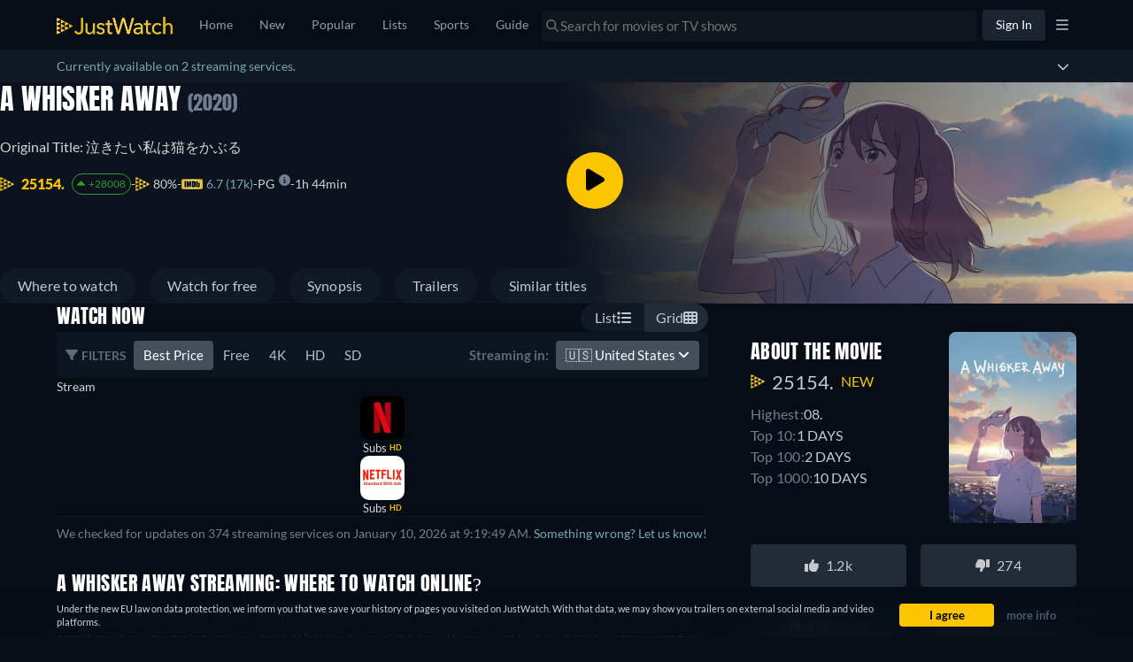

--- FILE ---
content_type: text/javascript
request_url: https://www.justwatch.com/appassets/js/core-380.min.js
body_size: 12728
content:
/*!
 * Web analytics for Snowplow v3.8.0 (http://bit.ly/sp-js)
 * Copyright 2022 Snowplow Analytics Ltd, 2010 Anthon Pang
 * Licensed under BSD-3-Clause
 */

"use strict";!function(){function e(e,n){var t,o={};for(t in e)Object.prototype.hasOwnProperty.call(e,t)&&0>n.indexOf(t)&&(o[t]=e[t]);if(null!=e&&"function"==typeof Object.getOwnPropertySymbols){var r=0;for(t=Object.getOwnPropertySymbols(e);r<t.length;r++)0>n.indexOf(t[r])&&Object.prototype.propertyIsEnumerable.call(e,t[r])&&(o[t[r]]=e[t[r]])}return o}function n(e,n,t){if(t||2===arguments.length)for(var o,r=0,i=n.length;r<i;r++)!o&&r in n||(o||(o=Array.prototype.slice.call(n,0,r)),o[r]=n[r]);return e.concat(o||Array.prototype.slice.call(n))}function t(){var e,n={},t=[],o=[],i=[],a=function(e,t){null!=t&&""!==t&&(n[e]=t)};return{add:a,addDict:function(e){for(var n in e)Object.prototype.hasOwnProperty.call(e,n)&&a(n,e[n])},addJson:function(e,n,i){i&&r(i)&&(e={keyIfEncoded:e,keyIfNotEncoded:n,json:i},o.push(e),t.push(e))},addContextEntity:function(e){i.push(e)},getPayload:function(){return n},getJson:function(){return t},withJsonProcessor:function(n){e=n},build:function(){return null==e||e(this,o,i),n}}}function o(e){return function(t,o,r){for(var i=function(n,o,r){if(n=JSON.stringify(n),e){if(r=t.add,n){var i=0,a=0,c=[];if(n){n=unescape(encodeURIComponent(n));do{var u=n.charCodeAt(i++),l=n.charCodeAt(i++),s=n.charCodeAt(i++),f=u<<16|l<<8|s;u=f>>18&63,l=f>>12&63,s=f>>6&63,f&=63,c[a++]=ie.charAt(u)+ie.charAt(l)+ie.charAt(s)+ie.charAt(f)}while(i<n.length);i=c.join(""),n=((n=n.length%3)?i.slice(0,n-3):i)+"===".slice(n||3)}n=n.replace(/=/g,"").replace(/\+/g,"-").replace(/\//g,"_")}r.call(t,o,n)}else t.add(r,n)},a=function(n,o){if(!n){var r=t.getPayload();if(e?r.cx:r.co){var i=(n=JSON).parse;if(e){if(r=r.cx){switch(4-r.length%4){case 2:r+="==";break;case 3:r+="="}r=function(e){var n,t=0,o=0,r="",i=[];if(!e)return e;e+="";do{var a=ie.indexOf(e.charAt(t++)),c=ie.indexOf(e.charAt(t++));r=ie.indexOf(e.charAt(t++));var u=ie.indexOf(e.charAt(t++)),l=a<<18|c<<12|r<<6|u;a=l>>16&255,c=l>>8&255,l&=255,i[o++]=64===r?String.fromCharCode(a):64===u?String.fromCharCode(a,c):String.fromCharCode(a,c,l)}while(t<e.length);return r=i.join(""),n=r.replace(/\0+$/,""),decodeURIComponent(n.split("").map((function(e){return"%"+("00"+e.charCodeAt(0).toString(16)).slice(-2)})).join(""))}(r=r.replace(/-/g,"+").replace(/_/g,"/"))}}else r=r.co;n=i.call(n,r)}else n=void 0}return n?n.data=n.data.concat(o.data):n=o,n},c=void 0,u=0;u<o.length;u++){var l=o[u];"cx"===l.keyIfEncoded?c=a(c,l.json):i(l.json,l.keyIfEncoded,l.keyIfNotEncoded)}o.length=0,r.length&&(c=a(c,o={schema:"iglu:com.snowplowanalytics.snowplow/contexts/jsonschema/1-0-0",data:n([],r,!0)}),r.length=0),c&&i(c,"cx","co")}}function r(e){if(!i(e))return!1;for(var n in e)if(Object.prototype.hasOwnProperty.call(e,n))return!0;return!1}function i(e){return null!=e&&(e.constructor==={}.constructor||e.constructor===[].constructor)}function a(){var e=[],n=[];return{getGlobalPrimitives:function(){return e},getConditionalProviders:function(){return n},addGlobalContexts:function(t){for(var o=[],r=[],i=0;i<t.length;i++){var a=t[i];h(a)?o.push(a):v(a)&&r.push(a)}e=e.concat(r),n=n.concat(o)},clearGlobalContexts:function(){n=[],e=[]},removeGlobalContexts:function(t){for(var o=function(t){h(t)?n=n.filter((function(e){return JSON.stringify(e)!==JSON.stringify(t)})):v(t)&&(e=e.filter((function(e){return JSON.stringify(e)!==JSON.stringify(t)})))},r=0;r<t.length;r++)o(t[r])},getApplicableContexts:function(t){e:{for(var o=0,r=t.getJson();o<r.length;o++){var i=r[o];if("ue_px"===i.keyIfEncoded&&"object"==typeof i.json.data&&"string"==typeof(i=i.json.data.schema)){o=i;break e}}o=""}i="string"==typeof(r=t.getPayload().e)?r:"",r=[];var a=k(e,t,i,o);return r.push.apply(r,a),t=function(e,n,t,o){var r;return e=b(e).map((function(e){e:{if(g(e)){var r=e[0],i=!1;try{i=r({event:n.getPayload(),eventType:t,eventSchema:o})}catch(e){i=!1}if(!0===i){e=k(e[1],n,t,o);break e}}else if(m(e)&&function(e,n){var t=0,o=0,r=e.accept;return Array.isArray(r)?e.accept.some((function(e){return y(e,n)}))&&o++:"string"==typeof r&&y(r,n)&&o++,r=e.reject,Array.isArray(r)?e.reject.some((function(e){return y(e,n)}))&&t++:"string"==typeof r&&y(r,n)&&t++,0<o&&0===t}(e[0],o)){e=k(e[1],n,t,o);break e}e=[]}if(e&&0!==e.length)return e})),(r=[]).concat.apply(r,e.filter((function(e){return null!=e&&e.filter(Boolean)})))}(n,t,i,o),r.push.apply(r,t),r}}}function c(e){return!!((e=e.split("."))&&1<e.length)&&function(e){if("*"===e[0]||"*"===e[1])return!1;if(0<e.slice(2).length){var n=!1,t=0;for(e=e.slice(2);t<e.length;t++)if("*"===e[t])n=!0;else if(n)return!1;return!0}return 2==e.length}(e)}function u(e){if(null!==(e=/^iglu:((?:(?:[a-zA-Z0-9-_]+|\*).)+(?:[a-zA-Z0-9-_]+|\*))\/([a-zA-Z0-9-_.]+|\*)\/jsonschema\/([1-9][0-9]*|\*)-(0|[1-9][0-9]*|\*)-(0|[1-9][0-9]*|\*)$/.exec(e))&&c(e[1]))return e.slice(1,6)}function l(e){if(e=u(e)){var n=e[0];return 5===e.length&&c(n)}return!1}function s(e){return Array.isArray(e)&&e.every((function(e){return"string"==typeof e}))}function f(e){return s(e)?e.every((function(e){return l(e)})):"string"==typeof e&&l(e)}function d(e){return!!(r(e)&&"schema"in e&&"data"in e)&&("string"==typeof e.schema&&"object"==typeof e.data)}function p(e){return"function"==typeof e&&1>=e.length}function v(e){return p(e)||d(e)}function g(e){return!(!Array.isArray(e)||2!==e.length)&&(Array.isArray(e[1])?p(e[0])&&e[1].every(v):p(e[0])&&v(e[1]))}function m(e){return!(!Array.isArray(e)||2!==e.length)&&(!!function(e){var n=0;if(null!=e&&"object"==typeof e&&!Array.isArray(e)){if(Object.prototype.hasOwnProperty.call(e,"accept")){if(!f(e.accept))return!1;n+=1}if(Object.prototype.hasOwnProperty.call(e,"reject")){if(!f(e.reject))return!1;n+=1}return 0<n&&2>=n}return!1}(e[0])&&(Array.isArray(e[1])?e[1].every(v):v(e[1])))}function h(e){return g(e)||m(e)}function y(e,n){if(!l(e))return!1;if(e=u(e),n=null!==(n=/^iglu:([a-zA-Z0-9-_.]+)\/([a-zA-Z0-9-_]+)\/jsonschema\/([1-9][0-9]*)-(0|[1-9][0-9]*)-(0|[1-9][0-9]*)$/.exec(n))?n.slice(1,6):void 0,e&&n){if(!function(e,n){if(n=n.split("."),e=e.split("."),n&&e){if(n.length!==e.length)return!1;for(var t=0;t<e.length;t++)if(!w(n[t],e[t]))return!1;return!0}return!1}(e[0],n[0]))return!1;for(var t=1;5>t;t++)if(!w(e[t],n[t]))return!1;return!0}return!1}function w(e,n){return e&&n&&"*"===e||e===n}function b(e){return Array.isArray(e)?e:[e]}function k(e,n,t,o){var r;return e=b(e).map((function(e){e:if(d(e))e=[e];else{if(p(e)){n:{var r=void 0;try{if(r=e({event:n.getPayload(),eventType:t,eventSchema:o}),Array.isArray(r)&&r.every(d)||d(r)){var i=r;break n}i=void 0;break n}catch(e){}i=void 0}if(d(i)){e=[i];break e}if(Array.isArray(i)){e=i;break e}}e=void 0}if(e&&0!==e.length)return e})),(r=[]).concat.apply(r,e.filter((function(e){return null!=e&&e.filter(Boolean)})))}function S(e){void 0===e&&(e={});var t,r,c,u,l,s,f,d=e.base64,p=e.corePlugins,v=null!=p?p:[];t=null==d||d,r=v,c=e.callback,u=function(e){return{addPluginContexts:function(t){var o=t?n([],t,!0):[];return e.forEach((function(e){try{e.contexts&&o.push.apply(o,e.contexts())}catch(e){ae.error("Error adding plugin contexts",e)}})),o}}}(r),l=a(),s=t,f={};var g=H(H({},e={track:function(e,n,t){e.withJsonProcessor(o(s)),e.add("eid",re.v4()),e.addDict(f),t=function(e){return null==e?{type:"dtm",value:(new Date).getTime()}:"number"==typeof e?{type:"dtm",value:e}:"ttm"===e.type?{type:"ttm",value:e.value}:{type:"dtm",value:e.value||(new Date).getTime()}}(t),e.add(t.type,t.value.toString()),n=function(e,n){e=l.getApplicableContexts(e);var t=[];return n&&n.length&&t.push.apply(t,n),e&&e.length&&t.push.apply(t,e),t}(e,u.addPluginContexts(n)),void 0!==(n=n&&n.length?{schema:"iglu:com.snowplowanalytics.snowplow/contexts/jsonschema/1-0-0",data:n}:void 0)&&e.addJson("cx","co",n),r.forEach((function(n){try{n.beforeTrack&&n.beforeTrack(e)}catch(e){ae.error("Plugin beforeTrack",e)}})),"function"==typeof c&&c(e);var i=e.build();return r.forEach((function(e){try{e.afterTrack&&e.afterTrack(i)}catch(e){ae.error("Plugin afterTrack",e)}})),i},addPayloadPair:function(e,n){f[e]=n},getBase64Encoding:function(){return s},setBase64Encoding:function(e){s=e},addPayloadDict:function(e){for(var n in e)Object.prototype.hasOwnProperty.call(e,n)&&(f[n]=e[n])},resetPayloadPairs:function(e){f=i(e)?e:{}},setTrackerVersion:function(e){f.tv=e},setTrackerNamespace:function(e){f.tna=e},setAppId:function(e){f.aid=e},setPlatform:function(e){f.p=e},setUserId:function(e){f.uid=e},setScreenResolution:function(e,n){f.res=e+"x"+n},setViewport:function(e,n){f.vp=e+"x"+n},setColorDepth:function(e){f.cd=e},setTimezone:function(e){f.tz=e},setLang:function(e){f.lang=e},setIpAddress:function(e){f.ip=e},setUseragent:function(e){f.ua=e},addGlobalContexts:function(e){l.addGlobalContexts(e)},clearGlobalContexts:function(){l.clearGlobalContexts()},removeGlobalContexts:function(e){l.removeGlobalContexts(e)}}),{addPlugin:function(e){var n,t;e=e.plugin,v.push(e),null===(n=e.logger)||void 0===n||n.call(e,ae),null===(t=e.activateCorePlugin)||void 0===t||t.call(e,g)}});return null==v||v.forEach((function(e){var n,t;null===(n=e.logger)||void 0===n||n.call(e,ae),null===(t=e.activateCorePlugin)||void 0===t||t.call(e,g)})),g}function T(e){return Number.isInteger&&Number.isInteger(e)||"number"==typeof e&&isFinite(e)&&Math.floor(e)===e}function A(e){if(!e||"string"!=typeof e.valueOf()){e=e.text||"";var n=document.getElementsByTagName("title");n&&null!=n[0]&&(e=n[0].text)}return e}function x(e){var n=/^(?:(?:https?|ftp):)\/*(?:[^@]+@)?([^:/#]+)/.exec(e);return n?n[1]:e}function C(e){var n=e.length;return"."===e.charAt(--n)&&(e=e.slice(0,n)),"*."===e.slice(0,2)&&(e=e.slice(1)),e}function O(e){var n=window,t=I("referrer",n.location.href)||I("referer",n.location.href);if(t)return t;if(e)return e;try{if(n.top)return n.top.document.referrer;if(n.parent)return n.parent.document.referrer}catch(e){}return document.referrer}function P(e,n,t,o){return e.addEventListener?(e.addEventListener(n,t,o),!0):e.attachEvent?e.attachEvent("on"+n,t):void(e["on"+n]=t)}function I(e,n){return(e=new RegExp("^[^#]*[?&]"+e+"=([^&#]*)").exec(n))?decodeURIComponent(e[1].replace(/\+/g," ")):null}function j(e,n,t){void 0===t&&(t=63072e3);try{var o=window.localStorage,r=Date.now()+1e3*t;return o.setItem("".concat(e,".expires"),r.toString()),o.setItem(e,n),!0}catch(e){return!1}}function E(e){try{var n=window.localStorage;return n.removeItem(e),n.removeItem(e+".expires"),!0}catch(e){return!1}}function D(e,n,t,o,r,i,a){return 1<arguments.length?document.cookie=e+"="+encodeURIComponent(null!=n?n:"")+(t?"; Expires="+new Date(+new Date+1e3*t).toUTCString():"")+(o?"; Path="+o:"")+(r?"; Domain="+r:"")+(i?"; SameSite="+i:"")+(a?"; Secure":""):decodeURIComponent((("; "+document.cookie).split("; "+e+"=")[1]||"").split(";")[0])}function _(e,n,t,o,r,i,a,c,u,l,s,f,d,p,v,g){function m(e){var n=Object.keys(e).map((function(n){return[n,e[n]]})).reduce((function(e,n){return e[n[0]]=n[1].toString(),e}),{});return{evt:n,bytes:h(JSON.stringify(n))}}function h(e){for(var n=0,t=0;t<e.length;t++){var o=e.charCodeAt(t);127>=o?n+=1:2047>=o?n+=2:55296<=o&&57343>=o?(n+=4,t++):n=65535>o?n+3:n+4}return n}function y(e){for(void 0===e&&(e=!1);P.length&&"string"!=typeof P[0]&&"object"!=typeof P[0];)P.shift();if(1>P.length)O=!1;else{if(!T||"string"!=typeof T.valueOf())throw"No collector configured";if(O=!0,D){var n=function(e){for(var n=0,t=0;n<e.length&&!((t+=e[n].bytes)>=a);)n+=1;return n},o=void 0;if(N(P))var r=w(o=T,!0,e),i=n(P);else o=S(P[0]),r=w(o,!1,e),i=1;var c=setTimeout((function(){r.abort(),O=!1}),s),u=function(e){for(var n=0;n<e;n++)P.shift();t&&j(U,JSON.stringify(P.slice(0,l)))};if(r.onreadystatechange=function(){if(4===r.readyState&&200<=r.status)if(clearTimeout(c),300>r.status)u(i),y();else{var e=r.status;(e=!(200<=e&&300>e)&&(!!v.includes(e)||!g.includes(e)))||(ae.error("Status ".concat(r.status,", will not retry.")),u(i)),O=!1}},N(P)){if(0<(n=P.slice(0,i)).length){if(e=!1,n=n.map((function(e){return e.evt})),E){var d=new Blob([b(k(n))],{type:"application/json"});try{e=navigator.sendBeacon(o,d)}catch(n){e=!1}}!0===e?(u(i),y()):r.send(b(k(n)))}}else r.send()}else if(f||N(P))O=!1;else{o=new Image(1,1);var p=!0;o.onload=function(){p&&(p=!1,P.shift(),t&&j(U,JSON.stringify(P.slice(0,l))),y())},o.onerror=function(){p&&(O=p=!1)},o.src=S(P[0]),setTimeout((function(){p&&O&&(p=!1,y())}),s)}}}function w(e,n,t){var o=new XMLHttpRequest;for(var r in n?(o.open("POST",e,!t),o.setRequestHeader("Content-Type","application/json; charset=UTF-8")):o.open("GET",e,!t),o.withCredentials=p,f&&o.setRequestHeader("SP-Anonymous","*"),d)Object.prototype.hasOwnProperty.call(d,r)&&o.setRequestHeader(r,d[r]);return o}function b(e){return JSON.stringify({schema:"iglu:com.snowplowanalytics.snowplow/payload_data/jsonschema/1-0-4",data:e})}function k(e){for(var n=(new Date).getTime().toString(),t=0;t<e.length;t++)e[t].stm=n;return e}function S(e){return u?T+e.replace("?","?stm="+(new Date).getTime()+"&"):T+e}var T,A,x,C,O=!1,P=[],I=!0===(o="string"==typeof o?o.toLowerCase():o)||"beacon"===o||"true"===o,E=!(!(I&&window.navigator&&window.navigator.sendBeacon)||(A=window.navigator.userAgent,(C=(C=A).match("(iP.+; CPU .*OS (d+)[_d]*.*) AppleWebKit/"))&&C.length&&parseInt(C[0])<=13||function(e,n,t){return!(!(t=t.match("(Macintosh;.*Mac OS X (d+)_(d+)[_d]*.*) AppleWebKit/"))||!t.length)&&(parseInt(t[0])<=e||parseInt(t[0])===e&&parseInt(t[1])<=n)}(10,15,A)&&(x=A).match("Version/.* Safari/")&&!x.match("Chrom(e|ium)")))&&I,D=!(!window.XMLHttpRequest||!("withCredentials"in new XMLHttpRequest)),_="get"!==o&&D&&("post"===o||I),L=_?r:"/i",U="snowplowOutQueue_".concat(e,"_").concat(_?"post2":"get");if(I&&(d={}),i=t&&function(){try{var e=!!window.localStorage}catch(n){e=!0}if(!e)return!1;try{var n=window.localStorage;return n.setItem("modernizr","modernizr"),n.removeItem("modernizr"),!0}catch(e){return!1}}()&&_&&i||1,t)try{var B=window.localStorage.getItem(U);P=B?JSON.parse(B):[]}catch(A){}Array.isArray(P)||(P=[]),n.outQueues.push(P),D&&1<i&&n.bufferFlushers.push((function(e){O||y(e)}));var N=function(e){return"object"==typeof e[0]};return{enqueueRequest:function(e,n){if(T=n+L,_){if((e=m(e)).bytes>=a)return ae.warn("Event ("+e.bytes+"B) too big, max is "+a),n=e,void w(T,!0,!1).send(b(k([n.evt])));P.push(e)}else{var o,u="?",s={co:!0,cx:!0},f=!0;for(o in e)e.hasOwnProperty(o)&&!s.hasOwnProperty(o)&&(f?f=!1:u+="&",u+=encodeURIComponent(o)+"="+encodeURIComponent(e[o]));for(var d in s)e.hasOwnProperty(d)&&s.hasOwnProperty(d)&&(u+="&"+d+"="+encodeURIComponent(e[d]));if(0<c&&(s=h(s=S(u)))>=c)return ae.warn("Event ("+s+"B) too big, max is "+c),void(D&&(e=m(e),w(n+r,!0,!1).send(b(k([e.evt])))));P.push(u)}n=!1,t&&(n=j(U,JSON.stringify(P.slice(0,l)))),O||n&&!(P.length>=i)||y()},executeQueue:function(){O||y()},setUseLocalStorage:function(e){t=e},setAnonymousTracking:function(e){f=e},setCollectorUrl:function(e){T=e+L},setBufferSize:function(e){i=e}}}function L(e,n,t){return"translate.googleusercontent.com"===e?(""===t&&(t=n),e=x(n=null!=(e=(e=/^(?:https?|ftp)(?::\/*(?:[^?]+))([?][^#]+)/.exec(n))&&1<(null==e?void 0:e.length)?I("u",e[1]):null)?e:"")):"cc.bingj.com"!==e&&"webcache.googleusercontent.com"!==e||(e=x(n=document.links[0].href)),[e,n,t]}function U(e,n){return void 0===n&&(n=1),"0"===e[0]?(e[7]=e[6],e[5]=e[4],e[3]++):e[3]=n,n=re.v4(),e[6]=n,e[10]=0,e[8]="",e[9]=void 0,n}function B(e){e[4]=Math.round((new Date).getTime()/1e3)}function N(e,n,o,r,i,a){void 0===a&&(a={});var c=[];e=function(e,n,o,r,i,a){function u(){(qe=L(window.location.hostname,window.location.href,O()))[1]!==Xe&&(Qe=O(Xe)),We=C(qe[0]),Xe=qe[1]}function l(e){var n=(new Date).getTime();if(null!=(e=e.currentTarget)&&e.href){n="_sp="+ze+"."+n;var t=e.href.split("#"),o=t[0].split("?"),r=o.shift();if(o=o.join("?")){for(var i=!0,a=o.split("&"),c=0;c<a.length;c++)if("_sp="===a[c].substr(0,4)){i=!1,a[c]=n,o=a.join("&");break}i&&(o=n+"&"+o)}else o=n;t[0]=r+"?"+o,n=t.join("#"),e.href=n}}function s(e){for(var n=0;n<document.links.length;n++){var t=document.links[n];!t.spDecorationEnabled&&e(t)&&(P(t,"click",l,!0),P(t,"mousedown",l,!0),t.spDecorationEnabled=!0)}}function f(e){if(je){var n=/#.*/;e=e.replace(n,"")}return Ee&&(n=/[{}]/g,e=e.replace(n,"")),e}function d(e){return(e=/^([a-z]+):/.exec(e))?e[1]:null}function p(e){if(e=tn+e+"."+Re,"localStorage"==gn){try{var n=window.localStorage,t=n.getItem(e+".expires");if(null===t||+t>Date.now())var o=n.getItem(e);else n.removeItem(e),n.removeItem(e+".expires"),o=void 0}catch(e){o=void 0}return o}if("cookie"==gn||"cookieAndLocalStorage"==gn)return D(e)}function v(){u(),Re=fe((on||We)+(rn||"/")).slice(0,4)}function g(){_e=(new Date).getTime()}function m(){var e=h(),n=e[0];n<Le?Le=n:n>Ue&&(Ue=n),(e=e[1])<Be?Be=e:e>Ne&&(Ne=e),g()}function h(){var e=document.documentElement;return e?[e.scrollLeft||window.pageXOffset,e.scrollTop||window.pageYOffset]:[0,0]}function y(){var e=h(),n=e[0];Ue=Le=n,Ne=Be=e=e[1]}function w(){k(tn+"ses."+Re,"*",fn)}function b(e){var n=tn+"id."+Re;e.shift(),k(n,e=e.join("."),sn)}function k(e,n,t){vn&&!dn||("localStorage"==gn?j(e,n,t):("cookie"==gn||"cookieAndLocalStorage"==gn)&&D(e,n,t,rn,on,an,cn))}function N(e){var n=tn+"id."+Re,t=tn+"ses."+Re;E(n),E(t),D(n,"",-1,"/",on,an,cn),D(t,"",-1,"/",on,an,cn),null!=e&&e.preserveSession||(Ve=re.v4(),hn=1),null!=e&&e.preserveUser||(ze=re.v4(),Me=null)}function R(e){e&&e.stateStorageStrategy&&(a.stateStorageStrategy=e.stateStorageStrategy,gn=Ae(a)),vn=!!a.anonymousTracking,dn=xe(a),pn=Ce(a),yn.setUseLocalStorage("localStorage"==gn||"cookieAndLocalStorage"==gn),yn.setAnonymousTracking(pn)}function z(){if(!vn||dn){var e="none"!=gn&&!!p("ses"),n=V();if(n[1])var t=n[1];else t=vn?"":re.v4(),n[1]=t;ze=t,Ve=e?n[6]:U(n),hn=n[3],"none"!=gn&&(w(),B(n),b(n))}}function V(){return"none"==gn?["1","",0,0,0,void 0,"","","",void 0,0]:function(e,n,t,o){var r=Math.round((new Date).getTime()/1e3);e?(e=e.split(".")).unshift("0"):e=["1",n,r,o,r,"",t],e[6]&&"undefined"!==e[6]||(e[6]=re.v4()),e[7]&&"undefined"!==e[7]||(e[7]=""),e[8]&&"undefined"!==e[8]||(e[8]=""),e[9]&&"undefined"!==e[9]||(e[9]=""),e[10]&&"undefined"!==e[10]||(e[10]=0);var i=function(e,n){return e=parseInt(e),isNaN(e)?n:e};return n=function(e){return e?i(e,void 0):void 0},[e[0],e[1],i(e[2],r),i(e[3],o),i(e[4],r),n(e[5]),e[6],e[7],e[8],n(e[9]),i(e[10],0)]}(p("id")||void 0,ze,Ve,hn)}function M(e){return 0===e.indexOf("http")?e:("https:"===document.location.protocol?"https":"http")+"://"+e}function G(){wn&&null!=i.pageViewId||(i.pageViewId=re.v4())}function J(){return null==i.pageViewId&&(i.pageViewId=re.v4()),i.pageViewId}function F(e){var n=e.title,o=e.context,r=e.timestamp;if(e=e.contextCallback,u(),bn&&G(),bn=!0,en=document.title,n=A((Ie=n)||en),Ge.track(function(e){var n=e.pageUrl,o=e.pageTitle;e=e.referrer;var r=t();return r.add("e","pv"),r.add("url",n),r.add("page",o),r.add("refr",e),r}({pageUrl:f(Pe||Xe),pageTitle:n,referrer:f(Oe||Qe)}),(o||[]).concat(e?e():[]),r),r=new Date,n=!1,kn.enabled&&!kn.installed){n=kn.installed=!0;var i={update:function(){if("undefined"!=typeof window&&"function"==typeof window.addEventListener){var e=!1,n=Object.defineProperty({},"passive",{get:function(){e=!0},set:function(){}}),t=function(){};window.addEventListener("testPassiveEventSupport",t,n),window.removeEventListener("testPassiveEventSupport",t,n),i.hasSupport=e}}};i.update();var a="onwheel"in document.createElement("div")?"wheel":void 0!==document.onmousewheel?"mousewheel":"DOMMouseScroll";Object.prototype.hasOwnProperty.call(i,"hasSupport")?P(document,a,g,{passive:!0}):P(document,a,g),y(),a=function(e,n){return void 0===n&&(n=g),function(e){return P(document,e,n)}},"click mouseup mousedown mousemove keypress keydown keyup".split(" ").forEach(a(document)),["resize","focus","blur"].forEach(a(window)),a(window,m)("scroll")}if(kn.enabled&&(nn||n))for(r in _e=r.getTime(),r=void 0,kn.configurations)(n=kn.configurations[r])&&(window.clearInterval(n.activityInterval),q(n,o,e))}function q(e,n,t){var o=function(e,n){u(),e({context:n,pageViewId:J(),minXOffset:Le,minYOffset:Be,maxXOffset:Ue,maxYOffset:Ne}),y()},r=function(){_e+e.configHeartBeatTimer>(new Date).getTime()&&o(e.callback,(n||[]).concat(t?t():[]))};e.activityInterval=0!=e.configMinimumVisitLength?window.setTimeout((function(){_e+e.configMinimumVisitLength>(new Date).getTime()&&o(e.callback,(n||[]).concat(t?t():[])),e.activityInterval=window.setInterval(r,e.configHeartBeatTimer)}),e.configMinimumVisitLength):window.setInterval(r,e.configHeartBeatTimer)}function W(e){var n=e.minimumVisitLength,t=e.heartbeatDelay;if(e=e.callback,T(n)&&T(t))return{configMinimumVisitLength:1e3*n,configHeartBeatTimer:1e3*t,callback:e};ae.error("Activity tracking minimumVisitLength & heartbeatDelay must be integers")}function X(e){var n=e.context,o=e.minXOffset,r=e.minYOffset,i=e.maxXOffset,a=e.maxYOffset;(e=document.title)!==en&&(en=e,Ie=void 0);var c=(e=Ge).track,u=f(Pe||Xe),l=A(Ie||en),s=f(Oe||Qe);o=Math.round(o),i=Math.round(i),r=Math.round(r),a=Math.round(a);var d=t();d.add("e","pp"),d.add("url",u),d.add("page",l),d.add("refr",s),o&&!isNaN(Number(o))&&d.add("pp_mix",o.toString()),i&&!isNaN(Number(i))&&d.add("pp_max",i.toString()),r&&!isNaN(Number(r))&&d.add("pp_miy",r.toString()),a&&!isNaN(Number(a))&&d.add("pp_may",a.toString()),c.call(e,d,n)}var Q,Z,Y,K,$,ee,ne,te,oe,ie,ce,ue,le,se,de,pe,ve,ge,me,he,ye,we,be,ke,Se,Te;a.eventMethod=null!==(Q=a.eventMethod)&&void 0!==Q?Q:"post";var Ae=function(e){var n;return null!==(n=e.stateStorageStrategy)&&void 0!==n?n:"cookieAndLocalStorage"},xe=function(e){var n,t;return"boolean"!=typeof e.anonymousTracking&&(null!==(t=!0===(null===(n=e.anonymousTracking)||void 0===n?void 0:n.withSessionTracking))&&void 0!==t&&t)},Ce=function(e){var n,t;return"boolean"!=typeof e.anonymousTracking&&(null!==(t=!0===(null===(n=e.anonymousTracking)||void 0===n?void 0:n.withServerAnonymisation))&&void 0!==t&&t)};c.push({beforeTrack:function(e){var n=p("ses"),t=V();if(He=!!De&&!!D(De),ln||He)N();else{if("0"===t[0]?(Ve=n||"none"==gn?t[6]:U(t),hn=t[3]):(new Date).getTime()-mn>1e3*fn&&(hn++,Ve=U(t,hn)),B(t),0===t[10]&&(n=e.build(),t[8]=n.eid,n=n.dtm||n.ttm,t[9]=n?parseInt(n):void 0),t[10]+=1,n=e.add,"innerWidth"in window)var o=window.innerWidth,r=window.innerHeight;else o=(r=document.documentElement||document.body).clientWidth,r=r.clientHeight;n.call(e,"vp",0<=o&&0<=r?o+"x"+r:null),n=e.add,r=document.documentElement;var i=document.body;o=Math.max(r.clientWidth,r.offsetWidth,r.scrollWidth),r=Math.max(r.clientHeight,r.offsetHeight,r.scrollHeight,i?Math.max(i.offsetHeight,i.scrollHeight):0),o=isNaN(o)||isNaN(r)?"":o+"x"+r,n.call(e,"ds",o),e.add("vid",dn?hn:vn?null:hn),e.add("sid",dn?Ve:vn?null:Ve),e.add("duid",vn?null:t[1]),e.add("uid",vn?null:Me),u(),e.add("refr",f(Oe||Qe)),e.add("url",f(Pe||Xe)),!Sn||dn||vn||(n=t[9],n={userId:t[1],sessionId:t[6],eventIndex:t[10],sessionIndex:t[3],previousSessionId:t[7]||null,storageMechanism:"localStorage"==gn?"LOCAL_STORAGE":"COOKIE_1",firstEventId:t[8]||null,firstEventTimestamp:n?new Date(n).toISOString():null},e.addContextEntity({schema:"iglu:com.snowplowanalytics.snowplow/client_session/jsonschema/1-0-2",data:n})),"none"!=gn&&(b(t),w()),mn=(new Date).getTime()}}}),(null===(Y=null===(Z=null==a?void 0:a.contexts)||void 0===Z?void 0:Z.webPage)||void 0===Y||Y)&&c.push({contexts:function(){return[{schema:"iglu:com.snowplowanalytics.snowplow/web_page/jsonschema/1-0-0",data:{id:J()}}]}}),c.push.apply(c,null!==(K=a.plugins)&&void 0!==K?K:[]);var Oe,Pe,Ie,je,Ee,De,_e,Le,Ue,Be,Ne,Re,ze,Ve,Me,He,Ge=S({base64:a.encodeBase64,corePlugins:c,callback:function(e){ln||He||yn.enqueueRequest(e.build(),Ye)}}),Je=navigator.userLanguage||navigator.language,Fe=document.characterSet||document.charset,qe=L(window.location.hostname,window.location.href,O()),We=C(qe[0]),Xe=qe[1],Qe=qe[2],Ze=null!==($=a.platform)&&void 0!==$?$:"web",Ye=M(r),Ke=null!==(ee=a.postPath)&&void 0!==ee?ee:"/com.snowplowanalytics.snowplow/tp2",$e=null!==(ne=a.appId)&&void 0!==ne?ne:"",en=document.title,nn=null===(te=a.resetActivityTrackingOnPageView)||void 0===te||te,tn=null!==(oe=a.cookieName)&&void 0!==oe?oe:"_sp_",on=null!==(ie=a.cookieDomain)&&void 0!==ie?ie:void 0,rn="/",an=null!==(ce=a.cookieSameSite)&&void 0!==ce?ce:"None",cn=null===(ue=a.cookieSecure)||void 0===ue||ue,un=navigator.doNotTrack||navigator.msDoNotTrack||window.doNotTrack,ln=void 0!==a.respectDoNotTrack&&(a.respectDoNotTrack&&("yes"===un||"1"===un)),sn=null!==(le=a.cookieLifetime)&&void 0!==le?le:63072e3,fn=null!==(se=a.sessionCookieTimeout)&&void 0!==se?se:1800,dn=xe(a),pn=Ce(a),vn=!!a.anonymousTracking,gn=Ae(a),mn=(new Date).getTime(),hn=1,yn=_(e,i,"localStorage"==gn||"cookieAndLocalStorage"==gn,a.eventMethod,Ke,null!==(de=a.bufferSize)&&void 0!==de?de:1,null!==(pe=a.maxPostBytes)&&void 0!==pe?pe:4e4,null!==(ve=a.maxGetBytes)&&void 0!==ve?ve:0,null===(ge=a.useStm)||void 0===ge||ge,null!==(me=a.maxLocalStorageQueueSize)&&void 0!==me?me:1e3,null!==(he=a.connectionTimeout)&&void 0!==he?he:5e3,pn,null!==(ye=a.customHeaders)&&void 0!==ye?ye:{},null===(we=a.withCredentials)||void 0===we||we,null!==(be=a.retryStatusCodes)&&void 0!==be?be:[],(null!==(ke=a.dontRetryStatusCodes)&&void 0!==ke?ke:[]).concat([400,401,403,410,422])),wn=!1,bn=!1,kn={enabled:!1,installed:!1,configurations:{}},Sn=null!==(Te=null===(Se=a.contexts)||void 0===Se?void 0:Se.session)&&void 0!==Te&&Te;return a.hasOwnProperty("discoverRootDomain")&&a.discoverRootDomain&&(on=function(e,n){for(var t=window.location.hostname,o="_sp_root_domain_test_"+(new Date).getTime(),r="_test_value_"+(new Date).getTime(),i=t.split("."),a=i.length-1;0<=a;){var c=i.slice(a,i.length).join(".");if(D(o,r,0,"/",c,e,n),D(o)===r){for(D(o,"",-1,"/",c,e,n),t=document.cookie.split("; "),o=[],r=0;r<t.length;r++)"_sp_root_domain_test_"===t[r].substring(0,21)&&o.push(t[r]);for(t=o,o=0;o<t.length;o++)D(t[o],"",-1,"/",c,e,n);return c}--a}return t}(an,cn)),Ge.setTrackerVersion(o),Ge.setTrackerNamespace(n),Ge.setAppId($e),Ge.setPlatform(Ze),Ge.addPayloadPair("cookie",navigator.cookieEnabled?"1":"0"),Ge.addPayloadPair("cs",Fe),Ge.addPayloadPair("lang",Je),Ge.addPayloadPair("res",screen.width+"x"+screen.height),Ge.addPayloadPair("cd",screen.colorDepth),v(),z(),a.crossDomainLinker&&s(a.crossDomainLinker),H(H({},{getDomainSessionIndex:function(){return hn},getPageViewId:function(){return J()},newSession:function(){var e=V();"0"===e[0]?(Ve="none"!=gn?U(e):e[6],hn=e[3],w()):(hn++,Ve=U(e,hn)),B(e),"none"!=gn&&(b(e),w()),mn=(new Date).getTime()},getCookieName:function(e){return tn+e+"."+Re},getUserId:function(){return Me},getDomainUserId:function(){return V()[1]},getDomainUserInfo:function(){return V()},setReferrerUrl:function(e){Oe=e},setCustomUrl:function(e){u();var n,t=Xe;d(e)?Pe=e:"/"===e.slice(0,1)?Pe=d(t)+"://"+x(t)+e:(0<=(n=(t=f(t)).indexOf("?"))&&(t=t.slice(0,n)),(n=t.lastIndexOf("/"))!==t.length-1&&(t=t.slice(0,n+1)),Pe=t+e)},setDocumentTitle:function(e){en=document.title,Ie=e},discardHashTag:function(e){je=e},discardBrace:function(e){Ee=e},setCookiePath:function(e){rn=e,v()},setVisitorCookieTimeout:function(e){sn=e},crossDomainLinker:function(e){s(e)},enableActivityTracking:function(e){kn.configurations.pagePing||(kn.enabled=!0,kn.configurations.pagePing=W(H(H({},e),{callback:X})))},enableActivityTrackingCallback:function(e){kn.configurations.callback||(kn.enabled=!0,kn.configurations.callback=W(e))},updatePageActivity:function(){g()},setOptOutCookie:function(e){De=e},setUserId:function(e){Me=e},setUserIdFromLocation:function(e){u(),Me=I(e,Xe)},setUserIdFromReferrer:function(e){u(),Me=I(e,Qe)},setUserIdFromCookie:function(e){Me=D(e)},setCollectorUrl:function(e){Ye=M(e),yn.setCollectorUrl(Ye)},setBufferSize:function(e){yn.setBufferSize(e)},flushBuffer:function(e){void 0===e&&(e={}),yn.executeQueue(),e.newBufferSize&&yn.setBufferSize(e.newBufferSize)},trackPageView:function(e){void 0===e&&(e={}),F(e)},preservePageViewId:function(){wn=!0},disableAnonymousTracking:function(e){a.anonymousTracking=!1,R(e),z(),yn.executeQueue()},enableAnonymousTracking:function(e){var n;a.anonymousTracking=null===(n=e&&(null==e?void 0:e.options))||void 0===n||n,R(e),dn||G()},clearUserData:N}),{id:e,namespace:n,core:Ge,sharedState:i})}(e,n,o,r,i,a);var u=H(H({},e),{addPlugin:function(e){var n,t;u.core.addPlugin(e),null===(t=(n=e.plugin).activateBrowserPlugin)||void 0===t||t.call(n,u)}});return c.forEach((function(e){var n;null===(n=e.activateBrowserPlugin)||void 0===n||n.call(e,u)})),u}function R(e,n){try{V(null!=e?e:Object.keys(de),de).forEach(n)}catch(e){ae.error("Function failed",e)}}function z(e,n,t,o,r,i){return de.hasOwnProperty(e)?null:(de[e]=N(e,n,t,o,r,i),de[e])}function V(e,n){for(var t=[],o=0;o<e.length;o++){var r=e[o];n.hasOwnProperty(r)?t.push(n[r]):ae.warn(r+" not configured")}return t}function M(){function e(){var e;if(!n.hasLoaded)for(n.hasLoaded=!0,e=0;e<n.registeredOnLoadHandlers.length;e++)n.registeredOnLoadHandlers[e]();return!0}var n=new pe,t=document,o=window;return t.visibilityState&&P(t,"visibilitychange",(function(){"hidden"==t.visibilityState&&n.bufferFlushers.forEach((function(e){e(!1)}))}),!1),P(o,"beforeunload",(function(){n.bufferFlushers.forEach((function(e){e(!1)}))}),!1),"loading"===document.readyState?(t.addEventListener?t.addEventListener("DOMContentLoaded",(function n(){t.removeEventListener("DOMContentLoaded",n,!1),e()})):t.attachEvent&&t.attachEvent("onreadystatechange",(function n(){"complete"===t.readyState&&(t.detachEvent("onreadystatechange",n),e())})),P(o,"load",e,!1)):e(),n}var H=function(){return H=Object.assign||function(e){for(var n,t=1,o=arguments.length;t<o;t++)for(var r in n=arguments[t])Object.prototype.hasOwnProperty.call(n,r)&&(e[r]=n[r]);return e},H.apply(this,arguments)},G={},J="undefined"!=typeof crypto&&crypto.getRandomValues&&crypto.getRandomValues.bind(crypto)||"undefined"!=typeof msCrypto&&"function"==typeof window.msCrypto.getRandomValues&&msCrypto.getRandomValues.bind(msCrypto);if(J){var F=new Uint8Array(16);G=function(){return J(F),F}}else{var q=Array(16);G=function(){for(var e,n=0;16>n;n++)0==(3&n)&&(e=4294967296*Math.random()),q[n]=e>>>((3&n)<<3)&255;return q}}for(var W=[],X=0;256>X;++X)W[X]=(X+256).toString(16).substr(1);var Q,Z,Y=function(e,n){return n=n||0,[W[e[n++]],W[e[n++]],W[e[n++]],W[e[n++]],"-",W[e[n++]],W[e[n++]],"-",W[e[n++]],W[e[n++]],"-",W[e[n++]],W[e[n++]],"-",W[e[n++]],W[e[n++]],W[e[n++]],W[e[n++]],W[e[n++]],W[e[n++]]].join("")},K=G,$=0,ee=0,ne=G;G=function(e,n,t){if(t=n&&t||0,"string"==typeof e&&(n="binary"===e?Array(16):null,e=null),(e=(e=e||{}).random||(e.rng||ne)())[6]=15&e[6]|64,e[8]=63&e[8]|128,n)for(var o=0;16>o;++o)n[t+o]=e[o];return n||Y(e)},G.v1=function(e,n,t){t=n&&t||0;var o=n||[],r=(e=e||{}).node||Q,i=void 0!==e.clockseq?e.clockseq:Z;if(null==r||null==i){var a=K();null==r&&(r=Q=[1|a[0],a[1],a[2],a[3],a[4],a[5]]),null==i&&(i=Z=16383&(a[6]<<8|a[7]))}a=void 0!==e.msecs?e.msecs:(new Date).getTime();var c=void 0!==e.nsecs?e.nsecs:ee+1,u=a-$+(c-ee)/1e4;if(0>u&&void 0===e.clockseq&&(i=i+1&16383),(0>u||a>$)&&void 0===e.nsecs&&(c=0),1e4<=c)throw Error("uuid.v1(): Can't create more than 10M uuids/sec");for($=a,ee=c,Z=i,e=(1e4*(268435455&(a+=122192928e5))+c)%4294967296,o[t++]=e>>>24&255,o[t++]=e>>>16&255,o[t++]=e>>>8&255,o[t++]=255&e,e=a/4294967296*1e4&268435455,o[t++]=e>>>8&255,o[t++]=255&e,o[t++]=e>>>24&15|16,o[t++]=e>>>16&255,o[t++]=i>>>8|128,o[t++]=255&i,i=0;6>i;++i)o[t+i]=r[i];return n||Y(o)};var te,oe,re=G.v4=G,ie="ABCDEFGHIJKLMNOPQRSTUVWXYZabcdefghijklmnopqrstuvwxyz0123456789+/=";(oe=te||(te={}))[oe.none=0]="none",oe[oe.error=1]="error",oe[oe.warn=2]="warn",oe[oe.debug=3]="debug",oe[oe.info=4]="info";var ae=function(e){return void 0===e&&(e=te.warn),{setLogLevel:function(n){e=te[n]?n:te.warn},warn:function(t,o){for(var r=[],i=2;i<arguments.length;i++)r[i-2]=arguments[i];e>=te.warn&&"undefined"!=typeof console&&(i="Snowplow: "+t,o?console.warn.apply(console,n([i+"\n",o],r,!1)):console.warn.apply(console,n([i],r,!1)))},error:function(t,o){for(var r=[],i=2;i<arguments.length;i++)r[i-2]=arguments[i];e>=te.error&&"undefined"!=typeof console&&(i="Snowplow: "+t+"\n",o?console.error.apply(console,n([i+"\n",o],r,!1)):console.error.apply(console,n([i],r,!1)))},debug:function(t){for(var o=[],r=1;r<arguments.length;r++)o[r-1]=arguments[r];e>=te.debug&&"undefined"!=typeof console&&console.debug.apply(console,n(["Snowplow: "+t],o,!1))},info:function(t){for(var o=[],r=1;r<arguments.length;r++)o[r-1]=arguments[r];e>=te.info&&"undefined"!=typeof console&&console.info.apply(console,n(["Snowplow: "+t],o,!1))}}}(),ce={},ue={};!function(){var e={rotl:function(e,n){return e<<n|e>>>32-n},rotr:function(e,n){return e<<32-n|e>>>n},endian:function(n){if(n.constructor==Number)return 16711935&e.rotl(n,8)|4278255360&e.rotl(n,24);for(var t=0;t<n.length;t++)n[t]=e.endian(n[t]);return n},randomBytes:function(e){for(var n=[];0<e;e--)n.push(Math.floor(256*Math.random()));return n},bytesToWords:function(e){for(var n=[],t=0,o=0;t<e.length;t++,o+=8)n[o>>>5]|=e[t]<<24-o%32;return n},wordsToBytes:function(e){for(var n=[],t=0;t<32*e.length;t+=8)n.push(e[t>>>5]>>>24-t%32&255);return n},bytesToHex:function(e){for(var n=[],t=0;t<e.length;t++)n.push((e[t]>>>4).toString(16)),n.push((15&e[t]).toString(16));return n.join("")},hexToBytes:function(e){for(var n=[],t=0;t<e.length;t+=2)n.push(parseInt(e.substr(t,2),16));return n},bytesToBase64:function(e){for(var n=[],t=0;t<e.length;t+=3)for(var o=e[t]<<16|e[t+1]<<8|e[t+2],r=0;4>r;r++)8*t+6*r<=8*e.length?n.push("ABCDEFGHIJKLMNOPQRSTUVWXYZabcdefghijklmnopqrstuvwxyz0123456789+/".charAt(o>>>6*(3-r)&63)):n.push("=");return n.join("")},base64ToBytes:function(e){e=e.replace(/[^A-Z0-9+\/]/gi,"");for(var n=[],t=0,o=0;t<e.length;o=++t%4)0!=o&&n.push(("ABCDEFGHIJKLMNOPQRSTUVWXYZabcdefghijklmnopqrstuvwxyz0123456789+/".indexOf(e.charAt(t-1))&Math.pow(2,-2*o+8)-1)<<2*o|"ABCDEFGHIJKLMNOPQRSTUVWXYZabcdefghijklmnopqrstuvwxyz0123456789+/".indexOf(e.charAt(t))>>>6-2*o);return n}};ue=e}();var le={utf8:{stringToBytes:function(e){return le.bin.stringToBytes(unescape(encodeURIComponent(e)))},bytesToString:function(e){return decodeURIComponent(escape(le.bin.bytesToString(e)))}},bin:{stringToBytes:function(e){for(var n=[],t=0;t<e.length;t++)n.push(255&e.charCodeAt(t));return n},bytesToString:function(e){for(var n=[],t=0;t<e.length;t++)n.push(String.fromCharCode(e[t]));return n.join("")}}},se=le;!function(){var e=ue,n=se.utf8,t=se.bin,o=function(o,r){var i=e.wordsToBytes,a=o;a.constructor==String?a=n.stringToBytes(a):"undefined"!=typeof Buffer&&"function"==typeof Buffer.isBuffer&&Buffer.isBuffer(a)?a=Array.prototype.slice.call(a,0):Array.isArray(a)||(a=a.toString()),o=e.bytesToWords(a);var c=8*a.length;a=[];var u=1732584193,l=-271733879,s=-1732584194,f=271733878,d=-1009589776;for(o[c>>5]|=128<<24-c%32,o[15+(c+64>>>9<<4)]=c,c=0;c<o.length;c+=16){for(var p=u,v=l,g=s,m=f,h=d,y=0;80>y;y++){if(16>y)a[y]=o[c+y];else{var w=a[y-3]^a[y-8]^a[y-14]^a[y-16];a[y]=w<<1|w>>>31}w=(u<<5|u>>>27)+d+(a[y]>>>0)+(20>y?1518500249+(l&s|~l&f):40>y?1859775393+(l^s^f):60>y?(l&s|l&f|s&f)-1894007588:(l^s^f)-899497514),d=f,f=s,s=l<<30|l>>>2,l=u,u=w}u+=p,l+=v,s+=g,f+=m,d+=h}return i=i.call(e,[u,l,s,f,d]),r&&r.asBytes?i:r&&r.asString?t.bytesToString(i):e.bytesToHex(i)};o._blocksize=16,o._digestsize=20,ce=o}();var fe=ce,de={},pe=function(){this.outQueues=[],this.bufferFlushers=[],this.hasLoaded=!1,this.registeredOnLoadHandlers=[]},ve="undefined"!=typeof window?M():void 0,ge=Object.freeze({__proto__:null,addGlobalContexts:function(e,n){R(n,(function(n){n.core.addGlobalContexts(e)}))},addPlugin:function(e,n){R(n,(function(n){n.addPlugin(e)}))},clearGlobalContexts:function(e){R(e,(function(e){e.core.clearGlobalContexts()}))},clearUserData:function(e,n){R(n,(function(n){n.clearUserData(e)}))},crossDomainLinker:function(e,n){R(n,(function(n){n.crossDomainLinker(e)}))},disableAnonymousTracking:function(e,n){R(n,(function(n){n.disableAnonymousTracking(e)}))},discardBrace:function(e,n){R(n,(function(n){n.discardBrace(e)}))},discardHashTag:function(e,n){R(n,(function(n){n.discardHashTag(e)}))},enableActivityTracking:function(e,n){R(n,(function(n){n.enableActivityTracking(e)}))},enableActivityTrackingCallback:function(e,n){R(n,(function(n){n.enableActivityTrackingCallback(e)}))},enableAnonymousTracking:function(e,n){R(n,(function(n){n.enableAnonymousTracking(e)}))},flushBuffer:function(e,n){R(n,(function(n){n.flushBuffer(e)}))},newSession:function(e){R(e,(function(e){e.newSession()}))},newTracker:function(e,n,t){if(void 0===t&&(t={}),ve)return z(e,e,"js-".concat("3.8.0"),n,ve,t)},preservePageViewId:function(e){R(e,(function(e){e.preservePageViewId()}))},removeGlobalContexts:function(e,n){R(n,(function(n){n.core.removeGlobalContexts(e)}))},setBufferSize:function(e,n){R(n,(function(n){n.setBufferSize(e)}))},setCollectorUrl:function(e,n){R(n,(function(n){n.setCollectorUrl(e)}))},setCookiePath:function(e,n){R(n,(function(n){n.setCookiePath(e)}))},setCustomUrl:function(e,n){R(n,(function(n){n.setCustomUrl(e)}))},setDocumentTitle:function(e,n){R(n,(function(n){n.setDocumentTitle(e)}))},setOptOutCookie:function(e,n){R(n,(function(n){n.setOptOutCookie(e)}))},setReferrerUrl:function(e,n){R(n,(function(n){n.setReferrerUrl(e)}))},setUserId:function(e,n){R(n,(function(n){n.setUserId(e)}))},setUserIdFromCookie:function(e,n){R(n,(function(n){n.setUserIdFromCookie(e)}))},setUserIdFromLocation:function(e,n){R(n,(function(n){n.setUserIdFromLocation(e)}))},setUserIdFromReferrer:function(e,n){R(n,(function(n){n.setUserIdFromReferrer(e)}))},setVisitorCookieTimeout:function(e,n){R(n,(function(n){n.setVisitorCookieTimeout(e)}))},trackPageView:function(e,n){R(n,(function(n){n.trackPageView(e)}))},trackSelfDescribingEvent:function(e,n){R(n,(function(n){var o=(n=n.core).track,r=e.event,i=r.schema;i={schema:"iglu:com.snowplowanalytics.snowplow/unstruct_event/jsonschema/1-0-0",data:{schema:i,data:r.data}},(r=t()).add("e","ue"),r.addJson("ue_px","ue_pr",i),o.call(n,r,e.context,e.timestamp)}))},trackStructEvent:function(e,n){R(n,(function(n){var o=(n=n.core).track,r=e.category,i=e.action,a=e.label,c=e.property,u=e.value,l=t();l.add("e","se"),l.add("se_ca",r),l.add("se_ac",i),l.add("se_la",a),l.add("se_pr",c),l.add("se_va",null==u?void 0:u.toString()),o.call(n,l,e.context,e.timestamp)}))},updatePageActivity:function(e){R(e,(function(e){e.updatePageActivity()}))},version:"3.8.0"});G=window.GlobalSnowplowNamespace.shift(),(X=window[G]).q=function(n,t){function o(e){var n=e.split(":");return[e=n[0],n=1<n.length?n[1].split(";"):void 0]}function r(e,n){if(h[e])try{h[e].apply(null,n)}catch(n){ae.error(e+" failed",n)}else ae.warn(e+" is not an available function")}function i(e){h=H(H({},h),e)}function a(e){if("string"!=typeof e[0]||"string"!=typeof e[1]||void 0!==e[2]&&"object"!=typeof e[2])ae.error("newTracker failed",Error("Invalid parameters"));else{var t="".concat(n,"_").concat(e[0]),o=e[2],r=function(e){var n;return(e=null!==(n=null==e?void 0:e.contexts)&&void 0!==n?n:{}).performanceTiming,e.gaCookies,e.geolocation,e.optimizelyExperiments,e.optimizelyStates,e.optimizelyVariations,e.optimizelyVisitor,e.optimizelyAudiences,e.optimizelyDimensions,e.optimizelySummary,e.optimizelyXSummary,e.clientHints,[]}(o);(t=z(t,e[0],"js-".concat(m),e[1],d,H(H({},o),{plugins:r.map((function(e){return e[0]}))})))?(p.push(t.id),r.forEach((function(e){i(e[1])}))):ae.warn(e[0]+" already exists")}}function c(n,t){function o(e){Object.prototype.hasOwnProperty.call(v,e)&&(l.clearTimeout(v[e].timeout),delete v[e],0===Object.keys(v).length&&g.forEach((function(e){var n=e[1];void 0!==h[e[0]]&&h[e[0]].length>n.length&&Array.isArray(n[0])&&(n=[{},n[0]]),r(e[0],n)})))}var a;if("string"==typeof n[0]&&s(n[1])&&(void 0===n[2]||Array.isArray(n[2]))){var c=n[0],u=n[1],d=n[2];(null===(a=n[3])||void 0===a||a)&&(a=l.setTimeout((function(){o(c)}),5e3),v[c]={timeout:a}),(a=f.createElement("script")).setAttribute("src",c),a.setAttribute("async","1"),P(a,"error",(function(){o(c),ae.warn("Failed to load plugin ".concat(u[0]," from ").concat(c))}),!0),P(a,"load",(function(){var n=u[1],r=l[u[0]];if(r&&"object"==typeof r){var a=r[n];n=e(r,["symbol"==typeof n?n:n+""]),h.addPlugin.apply(null,[{plugin:a.apply(null,d)},t]),i(n)}o(c)}),!0),f.head.appendChild(a)}else{if("object"==typeof n[0]&&"string"==typeof n[1]&&(void 0===n[2]||Array.isArray(n[2]))){var p=n[0],m=n[1];if(a=n[2],p)return n=p[m],p=e(p,["symbol"==typeof m?m:m+""]),h.addPlugin.apply(null,[{plugin:n.apply(null,a)},t]),void i(p)}ae.warn("Failed to add Plugin: ".concat(n[1]))}}function u(){for(var e=[],t=0;t<arguments.length;t++)e[t]=arguments[t];for(t=0;t<e.length;t+=1){var i=e[t],u=Array.prototype.shift.call(i),l=!(!u||"function"!=typeof u);if(l)try{l={};for(var s=0,f=V(p,de);s<f.length;s++){var d=f[s];l[d.id.replace("".concat(n,"_"),"")]=d}u.apply(l,i)}catch(e){ae.error("Tracker callback failed",e)}finally{continue}u=(l=o(u))[0],l=l[1],"newTracker"===u?a(i):(l=l?l.map((function(e){return"".concat(n,"_").concat(e)})):p,"addPlugin"===u?c(i,l):(s=void 0,s=0<i.length?[i[0],l]:void 0!==h[u]&&2===h[u].length?[{},l]:[l],0<Object.keys(v).length?g.push([u,s]):r(u,s)))}}for(var l=window,f=document,d=M(),p=[],v={},g=[],m="3.8.0",h=e(ge,["version"]),y=0;y<t.length;y++)u(t[y]);return{push:u}}(G,X.q)}();
//# sourceMappingURL=sp.lite.js.map